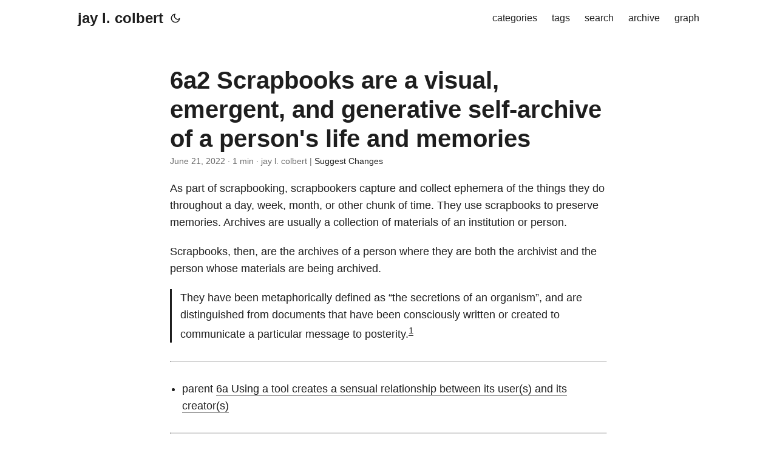

--- FILE ---
content_type: text/html; charset=utf-8
request_url: https://wilde-at-heart.garden/pages/6a2-scrapbooks-are-a-visual-emergent-and-generative-self-archive-of-a-persons-life-and-memories/
body_size: 6700
content:
<!doctype html><html lang=en dir=auto><head><meta charset=utf-8><meta http-equiv=x-ua-compatible content="IE=edge"><meta name=viewport content="width=device-width,initial-scale=1,shrink-to-fit=no"><meta name=robots content="index, follow"><title>6a2 Scrapbooks are a visual, emergent, and generative self-archive of a person's life and memories | jay l. colbert</title><meta name=keywords content="scrapbooking,archives"><meta name=description content="As part of scrapbooking, scrapbookers capture and collect ephemera of the things they do throughout a day, week, month, or other chunk of time. They use scrapbooks to preserve memories. Archives are usually a collection of materials of an institution or person.
Scrapbooks, then, are the archives of a person where they are both the archivist and the person whose materials are being archived.
They have been metaphorically defined as &ldquo;the secretions of an organism&rdquo;, and are distinguished from documents that have been consciously written or created to communicate a particular message to posterity."><meta name=author content="jay l. colbert"><link rel=canonical href=https://wilde-at-heart.garden/pages/6a2-scrapbooks-are-a-visual-emergent-and-generative-self-archive-of-a-persons-life-and-memories/><link crossorigin=anonymous href=/assets/css/stylesheet.min.49b1c3611e5e823e974d0b9b3e1101617fce26c004757161abb1a1e4af3ff85c.css integrity="sha256-SbHDYR5egj6XTQubPhEBYX/OJsAEdXFhq7Gh5K8/+Fw=" rel="preload stylesheet" as=style><script defer crossorigin=anonymous src=/assets/js/highlight.min.b95bacdc39e37a332a9f883b1e78be4abc1fdca2bc1f2641f55e3cd3dabd4d61.js integrity="sha256-uVus3DnjejMqn4g7Hni+Srwf3KK8HyZB9V4809q9TWE=" onload=hljs.initHighlightingOnLoad()></script>
<link rel=icon href=https://wilde-at-heart.garden/favicon.ico><link rel=icon type=image/png sizes=16x16 href=https://wilde-at-heart.garden/favicon-16x16.png><link rel=icon type=image/png sizes=32x32 href=https://wilde-at-heart.garden/favicon-32x32.png><link rel=apple-touch-icon href=https://wilde-at-heart.garden/apple-touch-icon.png><link rel=mask-icon href=https://wilde-at-heart.garden/safari-pinned-tab.svg><meta name=theme-color content="#2e2e33"><meta name=msapplication-TileColor content="#2e2e33"><meta name=google-site-verification content="0lS7TDuDPz3S26bF27ex8mccoHVHOpQIC5GOXHf33Uk"><meta name=generator content="Hugo 0.104.0"><noscript><style>#theme-toggle,.top-link{display:none}</style><style>@media(prefers-color-scheme:dark){:root{--theme:rgb(29, 30, 32);--entry:rgb(46, 46, 51);--primary:rgb(218, 218, 219);--secondary:rgb(155, 156, 157);--tertiary:rgb(65, 66, 68);--content:rgb(196, 196, 197);--hljs-bg:rgb(46, 46, 51);--code-bg:rgb(55, 56, 62);--border:rgb(51, 51, 51)}.list{background:var(--theme)}.list:not(.dark)::-webkit-scrollbar-track{background:0 0}.list:not(.dark)::-webkit-scrollbar-thumb{border-color:var(--theme)}}</style></noscript><script data-goatcounter=https://jaylcolbert.goatcounter.com/count async src=//gc.zgo.at/count.js></script><meta property="og:title" content="6a2 Scrapbooks are a visual, emergent, and generative self-archive of a person's life and memories"><meta property="og:description" content="As part of scrapbooking, scrapbookers capture and collect ephemera of the things they do throughout a day, week, month, or other chunk of time. They use scrapbooks to preserve memories. Archives are usually a collection of materials of an institution or person.
Scrapbooks, then, are the archives of a person where they are both the archivist and the person whose materials are being archived.
They have been metaphorically defined as &ldquo;the secretions of an organism&rdquo;, and are distinguished from documents that have been consciously written or created to communicate a particular message to posterity."><meta property="og:type" content="article"><meta property="og:url" content="https://wilde-at-heart.garden/pages/6a2-scrapbooks-are-a-visual-emergent-and-generative-self-archive-of-a-persons-life-and-memories/"><meta property="article:section" content="pages"><meta property="article:published_time" content="2022-06-21T00:00:00+00:00"><meta property="article:modified_time" content="2022-06-21T00:00:00+00:00"><meta name=twitter:card content="summary"><meta name=twitter:title content="6a2 Scrapbooks are a visual, emergent, and generative self-archive of a person's life and memories"><meta name=twitter:description content="As part of scrapbooking, scrapbookers capture and collect ephemera of the things they do throughout a day, week, month, or other chunk of time. They use scrapbooks to preserve memories. Archives are usually a collection of materials of an institution or person.
Scrapbooks, then, are the archives of a person where they are both the archivist and the person whose materials are being archived.
They have been metaphorically defined as &ldquo;the secretions of an organism&rdquo;, and are distinguished from documents that have been consciously written or created to communicate a particular message to posterity."><script type=application/ld+json>{"@context":"https://schema.org","@type":"BreadcrumbList","itemListElement":[{"@type":"ListItem","position":2,"name":"Pages","item":"https://wilde-at-heart.garden/pages/"},{"@type":"ListItem","position":3,"name":"6a2 Scrapbooks are a visual, emergent, and generative self-archive of a person's life and memories","item":"https://wilde-at-heart.garden/pages/6a2-scrapbooks-are-a-visual-emergent-and-generative-self-archive-of-a-persons-life-and-memories/"}]}</script><script type=application/ld+json>{"@context":"https://schema.org","@type":"BlogPosting","headline":"6a2 Scrapbooks are a visual, emergent, and generative self-archive of a person's life and memories","name":"6a2 Scrapbooks are a visual, emergent, and generative self-archive of a person\u0027s life and memories","description":"As part of scrapbooking, scrapbookers capture and collect ephemera of the things they do throughout a day, week, month, or other chunk of time. They use scrapbooks to preserve memories. Archives are usually a collection of materials of an institution or person.\nScrapbooks, then, are the archives of a person where they are both the archivist and the person whose materials are being archived.\nThey have been metaphorically defined as \u0026ldquo;the secretions of an organism\u0026rdquo;, and are distinguished from documents that have been consciously written or created to communicate a particular message to posterity.","keywords":["scrapbooking","archives"],"articleBody":"As part of scrapbooking, scrapbookers capture and collect ephemera of the things they do throughout a day, week, month, or other chunk of time. They use scrapbooks to preserve memories. Archives are usually a collection of materials of an institution or person.\nScrapbooks, then, are the archives of a person where they are both the archivist and the person whose materials are being archived.\nThey have been metaphorically defined as “the secretions of an organism”, and are distinguished from documents that have been consciously written or created to communicate a particular message to posterity.1\nparent 6a Using a tool creates a sensual relationship between its user(s) and its creator(s) Scrapbooking is inherently visual. See 5a The aesthetics of information affects our relationships to it. Wikipedia entry for Archive ↩︎\n","wordCount":"128","inLanguage":"en","datePublished":"2022-06-21T00:00:00Z","dateModified":"2022-06-21T00:00:00Z","author":{"@type":"Person","name":"jay l. colbert"},"mainEntityOfPage":{"@type":"WebPage","@id":"https://wilde-at-heart.garden/pages/6a2-scrapbooks-are-a-visual-emergent-and-generative-self-archive-of-a-persons-life-and-memories/"},"publisher":{"@type":"Organization","name":"jay l. colbert","logo":{"@type":"ImageObject","url":"https://wilde-at-heart.garden/favicon.ico"}}}</script></head><body id=top><script>localStorage.getItem("pref-theme")==="dark"?document.body.classList.add("dark"):localStorage.getItem("pref-theme")==="light"?document.body.classList.remove("dark"):window.matchMedia("(prefers-color-scheme: dark)").matches&&document.body.classList.add("dark")</script><header class=header><nav class=nav><div class=logo><a href=https://wilde-at-heart.garden accesskey=h title="jay l. colbert (Alt + H)">jay l. colbert</a>
<span class=logo-switches><button id=theme-toggle accesskey=t title="(Alt + T)"><svg id="moon" xmlns="http://www.w3.org/2000/svg" width="24" height="24" viewBox="0 0 24 24" fill="none" stroke="currentcolor" stroke-width="2" stroke-linecap="round" stroke-linejoin="round"><path d="M21 12.79A9 9 0 1111.21 3 7 7 0 0021 12.79z"/></svg><svg id="sun" xmlns="http://www.w3.org/2000/svg" width="24" height="24" viewBox="0 0 24 24" fill="none" stroke="currentcolor" stroke-width="2" stroke-linecap="round" stroke-linejoin="round"><circle cx="12" cy="12" r="5"/><line x1="12" y1="1" x2="12" y2="3"/><line x1="12" y1="21" x2="12" y2="23"/><line x1="4.22" y1="4.22" x2="5.64" y2="5.64"/><line x1="18.36" y1="18.36" x2="19.78" y2="19.78"/><line x1="1" y1="12" x2="3" y2="12"/><line x1="21" y1="12" x2="23" y2="12"/><line x1="4.22" y1="19.78" x2="5.64" y2="18.36"/><line x1="18.36" y1="5.64" x2="19.78" y2="4.22"/></svg></button></span></div><ul id=menu><li><a href=https://wilde-at-heart.garden/categories/ title=categories><span>categories</span></a></li><li><a href=https://wilde-at-heart.garden/tags/ title=tags><span>tags</span></a></li><li><a href=https://wilde-at-heart.garden/search/ title="search (Alt + /)" accesskey=/><span>search</span></a></li><li><a href=https://wilde-at-heart.garden/archives/ title=archive><span>archive</span></a></li><li><a href=https://wilde-at-heart.garden/graph title=graph><span>graph</span></a></li></ul></nav></header><main class=main><article class=post-single><header class=post-header><h1 class=post-title>6a2 Scrapbooks are a visual, emergent, and generative self-archive of a person's life and memories</h1><div class=post-meta><span title='2022-06-21 00:00:00 +0000 UTC'>June 21, 2022</span>&nbsp;·&nbsp;1 min&nbsp;·&nbsp;jay l. colbert&nbsp;|&nbsp;<a href=https://github.com/jlcolbert/jlcolbert.github.io/blob/main/content/pages/6a2%20Scrapbooks%20are%20a%20visual,%20emergent,%20and%20generative%20self-archive%20of%20a%20person%27s%20life%20and%20memories.md rel="noopener noreferrer" target=_blank>Suggest Changes</a></div></header><div class=post-content><p>As part of scrapbooking, scrapbookers capture and collect ephemera of the things they do throughout a day, week, month, or other chunk of time. They use scrapbooks to preserve memories. Archives are usually a collection of materials of an institution or person.</p><p>Scrapbooks, then, are the archives of a person where they are both the archivist and the person whose materials are being archived.</p><blockquote><p>They have been metaphorically defined as &ldquo;the secretions of an organism&rdquo;, and are distinguished from documents that have been consciously written or created to communicate a particular message to posterity.<sup id=fnref:1><a href=#fn:1 class=footnote-ref role=doc-noteref>1</a></sup></p></blockquote><hr><ul><li>parent <a href=https://wilde-at-heart.garden/pages/6a-using-a-tool-creates-a-sensual-relationship-between-its-users-and-its-creators/>6a Using a tool creates a sensual relationship between its user(s) and its creator(s)</a></li></ul><hr><ul><li>Scrapbooking is inherently visual. See <a href=https://wilde-at-heart.garden/pages/5a-the-aesthetics-of-information-affects-our-relationships-to-it/>5a The aesthetics of information affects our relationships to it</a>.</li></ul><div class=footnotes role=doc-endnotes><hr><ol><li id=fn:1><p><a href=https://en.wikipedia.org/wiki/Archive>Wikipedia entry for Archive</a>&#160;<a href=#fnref:1 class=footnote-backref role=doc-backlink>&#8617;&#xfe0e;</a></p></li></ol></div></div><hr><aside><h3>Linked References</h3><div class=backlinks><ul><p class=capitalize><a style=color:var(--link) href=/pages/1c-what-is-left-behind-when-you-remove-photos-from-a-scrapbook/>1c What is left behind when you remove photos from a scrapbook?</a></p></ul></div></aside><br><aside class=related></aside><footer class=post-footer><ul class=post-tags><li><a href=https://wilde-at-heart.garden/tags/scrapbooking/>scrapbooking</a></li><li><a href=https://wilde-at-heart.garden/tags/archives/>archives</a></li></ul><div class=share-buttons><a target=_blank rel="noopener noreferrer" aria-label="share 6a2 Scrapbooks are a visual, emergent, and generative self-archive of a person's life and memories on twitter" href="https://twitter.com/intent/tweet/?text=6a2%20Scrapbooks%20are%20a%20visual%2c%20emergent%2c%20and%20generative%20self-archive%20of%20a%20person%27s%20life%20and%20memories&url=https%3a%2f%2fwilde-at-heart.garden%2fpages%2f6a2-scrapbooks-are-a-visual-emergent-and-generative-self-archive-of-a-persons-life-and-memories%2f&hashtags=scrapbooking%2carchives"><svg viewBox="0 0 512 512"><path d="M449.446.0C483.971.0 512 28.03 512 62.554v386.892C512 483.97 483.97 512 449.446 512H62.554c-34.524.0-62.554-28.03-62.554-62.554V62.554c0-34.524 28.029-62.554 62.554-62.554h386.892zM195.519 424.544c135.939.0 210.268-112.643 210.268-210.268.0-3.218.0-6.437-.153-9.502 14.406-10.421 26.973-23.448 36.935-38.314-13.18 5.824-27.433 9.809-42.452 11.648 15.326-9.196 26.973-23.602 32.49-40.92-14.252 8.429-30.038 14.56-46.896 17.931-13.487-14.406-32.644-23.295-53.946-23.295-40.767.0-73.87 33.104-73.87 73.87.0 5.824.613 11.494 1.992 16.858-61.456-3.065-115.862-32.49-152.337-77.241-6.284 10.881-9.962 23.601-9.962 37.088.0 25.594 13.027 48.276 32.95 61.456-12.107-.307-23.448-3.678-33.41-9.196v.92c0 35.862 25.441 65.594 59.311 72.49-6.13 1.686-12.72 2.606-19.464 2.606-4.751.0-9.348-.46-13.946-1.38 9.349 29.426 36.628 50.728 68.965 51.341-25.287 19.771-57.164 31.571-91.8 31.571-5.977.0-11.801-.306-17.625-1.073 32.337 21.15 71.264 33.41 112.95 33.41z"/></svg></a><a target=_blank rel="noopener noreferrer" aria-label="share 6a2 Scrapbooks are a visual, emergent, and generative self-archive of a person's life and memories on linkedin" href="https://www.linkedin.com/shareArticle?mini=true&url=https%3a%2f%2fwilde-at-heart.garden%2fpages%2f6a2-scrapbooks-are-a-visual-emergent-and-generative-self-archive-of-a-persons-life-and-memories%2f&title=6a2%20Scrapbooks%20are%20a%20visual%2c%20emergent%2c%20and%20generative%20self-archive%20of%20a%20person%27s%20life%20and%20memories&summary=6a2%20Scrapbooks%20are%20a%20visual%2c%20emergent%2c%20and%20generative%20self-archive%20of%20a%20person%27s%20life%20and%20memories&source=https%3a%2f%2fwilde-at-heart.garden%2fpages%2f6a2-scrapbooks-are-a-visual-emergent-and-generative-self-archive-of-a-persons-life-and-memories%2f"><svg viewBox="0 0 512 512"><path d="M449.446.0C483.971.0 512 28.03 512 62.554v386.892C512 483.97 483.97 512 449.446 512H62.554c-34.524.0-62.554-28.03-62.554-62.554V62.554c0-34.524 28.029-62.554 62.554-62.554h386.892zM160.461 423.278V197.561h-75.04v225.717h75.04zm270.539.0V293.839c0-69.333-37.018-101.586-86.381-101.586-39.804.0-57.634 21.891-67.617 37.266v-31.958h-75.021c.995 21.181.0 225.717.0 225.717h75.02V297.222c0-6.748.486-13.492 2.474-18.315 5.414-13.475 17.767-27.434 38.494-27.434 27.135.0 38.007 20.707 38.007 51.037v120.768H431zM123.448 88.722C97.774 88.722 81 105.601 81 127.724c0 21.658 16.264 39.002 41.455 39.002h.484c26.165.0 42.452-17.344 42.452-39.002-.485-22.092-16.241-38.954-41.943-39.002z"/></svg></a><a target=_blank rel="noopener noreferrer" aria-label="share 6a2 Scrapbooks are a visual, emergent, and generative self-archive of a person's life and memories on reddit" href="https://reddit.com/submit?url=https%3a%2f%2fwilde-at-heart.garden%2fpages%2f6a2-scrapbooks-are-a-visual-emergent-and-generative-self-archive-of-a-persons-life-and-memories%2f&title=6a2%20Scrapbooks%20are%20a%20visual%2c%20emergent%2c%20and%20generative%20self-archive%20of%20a%20person%27s%20life%20and%20memories"><svg viewBox="0 0 512 512"><path d="M449.446.0C483.971.0 512 28.03 512 62.554v386.892C512 483.97 483.97 512 449.446 512H62.554c-34.524.0-62.554-28.03-62.554-62.554V62.554c0-34.524 28.029-62.554 62.554-62.554h386.892zM446 265.638c0-22.964-18.616-41.58-41.58-41.58-11.211.0-21.361 4.457-28.841 11.666-28.424-20.508-67.586-33.757-111.204-35.278l18.941-89.121 61.884 13.157c.756 15.734 13.642 28.29 29.56 28.29 16.407.0 29.706-13.299 29.706-29.701.0-16.403-13.299-29.702-29.706-29.702-11.666.0-21.657 6.792-26.515 16.578l-69.105-14.69c-1.922-.418-3.939-.042-5.585 1.036-1.658 1.073-2.811 2.761-3.224 4.686l-21.152 99.438c-44.258 1.228-84.046 14.494-112.837 35.232-7.468-7.164-17.589-11.591-28.757-11.591-22.965.0-41.585 18.616-41.585 41.58.0 16.896 10.095 31.41 24.568 37.918-.639 4.135-.99 8.328-.99 12.576.0 63.977 74.469 115.836 166.33 115.836s166.334-51.859 166.334-115.836c0-4.218-.347-8.387-.977-12.493 14.564-6.47 24.735-21.034 24.735-38.001zM326.526 373.831c-20.27 20.241-59.115 21.816-70.534 21.816-11.428.0-50.277-1.575-70.522-21.82-3.007-3.008-3.007-7.882.0-10.889 3.003-2.999 7.882-3.003 10.885.0 12.777 12.781 40.11 17.317 59.637 17.317 19.522.0 46.86-4.536 59.657-17.321 3.016-2.999 7.886-2.995 10.885.008 3.008 3.011 3.003 7.882-.008 10.889zm-5.23-48.781c-16.373.0-29.701-13.324-29.701-29.698.0-16.381 13.328-29.714 29.701-29.714 16.378.0 29.706 13.333 29.706 29.714.0 16.374-13.328 29.698-29.706 29.698zM160.91 295.348c0-16.381 13.328-29.71 29.714-29.71 16.369.0 29.689 13.329 29.689 29.71.0 16.373-13.32 29.693-29.689 29.693-16.386.0-29.714-13.32-29.714-29.693z"/></svg></a><a target=_blank rel="noopener noreferrer" aria-label="share 6a2 Scrapbooks are a visual, emergent, and generative self-archive of a person's life and memories on facebook" href="https://facebook.com/sharer/sharer.php?u=https%3a%2f%2fwilde-at-heart.garden%2fpages%2f6a2-scrapbooks-are-a-visual-emergent-and-generative-self-archive-of-a-persons-life-and-memories%2f"><svg viewBox="0 0 512 512"><path d="M449.446.0C483.971.0 512 28.03 512 62.554v386.892C512 483.97 483.97 512 449.446 512H342.978V319.085h66.6l12.672-82.621h-79.272v-53.617c0-22.603 11.073-44.636 46.58-44.636H425.6v-70.34s-32.71-5.582-63.982-5.582c-65.288.0-107.96 39.569-107.96 111.204v62.971h-72.573v82.621h72.573V512h-191.104c-34.524.0-62.554-28.03-62.554-62.554V62.554c0-34.524 28.029-62.554 62.554-62.554h386.892z"/></svg></a><a target=_blank rel="noopener noreferrer" aria-label="share 6a2 Scrapbooks are a visual, emergent, and generative self-archive of a person's life and memories on whatsapp" href="https://api.whatsapp.com/send?text=6a2%20Scrapbooks%20are%20a%20visual%2c%20emergent%2c%20and%20generative%20self-archive%20of%20a%20person%27s%20life%20and%20memories%20-%20https%3a%2f%2fwilde-at-heart.garden%2fpages%2f6a2-scrapbooks-are-a-visual-emergent-and-generative-self-archive-of-a-persons-life-and-memories%2f"><svg viewBox="0 0 512 512"><path d="M449.446.0C483.971.0 512 28.03 512 62.554v386.892C512 483.97 483.97 512 449.446 512H62.554c-34.524.0-62.554-28.03-62.554-62.554V62.554c0-34.524 28.029-62.554 62.554-62.554h386.892zm-58.673 127.703c-33.842-33.881-78.847-52.548-126.798-52.568-98.799.0-179.21 80.405-179.249 179.234-.013 31.593 8.241 62.428 23.927 89.612l-25.429 92.884 95.021-24.925c26.181 14.28 55.659 21.807 85.658 21.816h.074c98.789.0 179.206-80.413 179.247-179.243.018-47.895-18.61-92.93-52.451-126.81zM263.976 403.485h-.06c-26.734-.01-52.954-7.193-75.828-20.767l-5.441-3.229-56.386 14.792 15.05-54.977-3.542-5.637c-14.913-23.72-22.791-51.136-22.779-79.287.033-82.142 66.867-148.971 149.046-148.971 39.793.014 77.199 15.531 105.329 43.692 28.128 28.16 43.609 65.592 43.594 105.4-.034 82.149-66.866 148.983-148.983 148.984zm81.721-111.581c-4.479-2.242-26.499-13.075-30.604-14.571-4.105-1.495-7.091-2.241-10.077 2.241-2.986 4.483-11.569 14.572-14.182 17.562-2.612 2.988-5.225 3.364-9.703 1.12-4.479-2.241-18.91-6.97-36.017-22.23C231.8 264.15 222.81 249.484 220.198 245s-.279-6.908 1.963-9.14c2.016-2.007 4.48-5.232 6.719-7.847 2.24-2.615 2.986-4.484 4.479-7.472 1.493-2.99.747-5.604-.374-7.846-1.119-2.241-10.077-24.288-13.809-33.256-3.635-8.733-7.327-7.55-10.077-7.688-2.609-.13-5.598-.158-8.583-.158-2.986.0-7.839 1.121-11.944 5.604-4.105 4.484-15.675 15.32-15.675 37.364.0 22.046 16.048 43.342 18.287 46.332 2.24 2.99 31.582 48.227 76.511 67.627 10.685 4.615 19.028 7.371 25.533 9.434 10.728 3.41 20.492 2.929 28.209 1.775 8.605-1.285 26.499-10.833 30.231-21.295 3.732-10.464 3.732-19.431 2.612-21.298-1.119-1.869-4.105-2.99-8.583-5.232z"/></svg></a><a target=_blank rel="noopener noreferrer" aria-label="share 6a2 Scrapbooks are a visual, emergent, and generative self-archive of a person's life and memories on telegram" href="https://telegram.me/share/url?text=6a2%20Scrapbooks%20are%20a%20visual%2c%20emergent%2c%20and%20generative%20self-archive%20of%20a%20person%27s%20life%20and%20memories&url=https%3a%2f%2fwilde-at-heart.garden%2fpages%2f6a2-scrapbooks-are-a-visual-emergent-and-generative-self-archive-of-a-persons-life-and-memories%2f"><svg viewBox="2 2 28 28"><path d="M26.49 29.86H5.5a3.37 3.37.0 01-2.47-1 3.35 3.35.0 01-1-2.47V5.48A3.36 3.36.0 013 3 3.37 3.37.0 015.5 2h21A3.38 3.38.0 0129 3a3.36 3.36.0 011 2.46V26.37a3.35 3.35.0 01-1 2.47 3.38 3.38.0 01-2.51 1.02zm-5.38-6.71a.79.79.0 00.85-.66L24.73 9.24a.55.55.0 00-.18-.46.62.62.0 00-.41-.17q-.08.0-16.53 6.11a.59.59.0 00-.41.59.57.57.0 00.43.52l4 1.24 1.61 4.83a.62.62.0 00.63.43.56.56.0 00.4-.17L16.54 20l4.09 3A.9.9.0 0021.11 23.15zM13.8 20.71l-1.21-4q8.72-5.55 8.78-5.55c.15.0.23.0.23.16a.18.18.0 010 .06s-2.51 2.3-7.52 6.8z"/></svg></a></div></footer></article></main><footer class=footer><span>&copy; 2022 <a href=https://wilde-at-heart.garden>jay l. colbert</a></span><br><span>Powered by
<a href=https://github.com/sawhney17/logseq-schrodinger rel=noopener target=_blank>Logseq Schrödinger</a></span></footer><a href=#top aria-label="go to top" title="Go to Top (Alt + G)" class=top-link id=top-link accesskey=g><svg xmlns="http://www.w3.org/2000/svg" viewBox="0 0 12 6" fill="currentcolor"><path d="M12 6H0l6-6z"/></svg></a><script>let menu=document.getElementById("menu");menu&&(menu.scrollLeft=localStorage.getItem("menu-scroll-position"),menu.onscroll=function(){localStorage.setItem("menu-scroll-position",menu.scrollLeft)}),document.querySelectorAll('a[href^="#"]').forEach(e=>{e.addEventListener("click",function(e){e.preventDefault();var t=this.getAttribute("href").substr(1);window.matchMedia("(prefers-reduced-motion: reduce)").matches?document.querySelector(`[id='${decodeURIComponent(t)}']`).scrollIntoView():document.querySelector(`[id='${decodeURIComponent(t)}']`).scrollIntoView({behavior:"smooth"}),t==="top"?history.replaceState(null,null," "):history.pushState(null,null,`#${t}`)})})</script><script>var mybutton=document.getElementById("top-link");window.onscroll=function(){document.body.scrollTop>800||document.documentElement.scrollTop>800?(mybutton.style.visibility="visible",mybutton.style.opacity="1"):(mybutton.style.visibility="hidden",mybutton.style.opacity="0")}</script><script>document.getElementById("theme-toggle").addEventListener("click",()=>{document.body.className.includes("dark")?(document.body.classList.remove("dark"),localStorage.setItem("pref-theme","light")):(document.body.classList.add("dark"),localStorage.setItem("pref-theme","dark"))})</script></body></html>